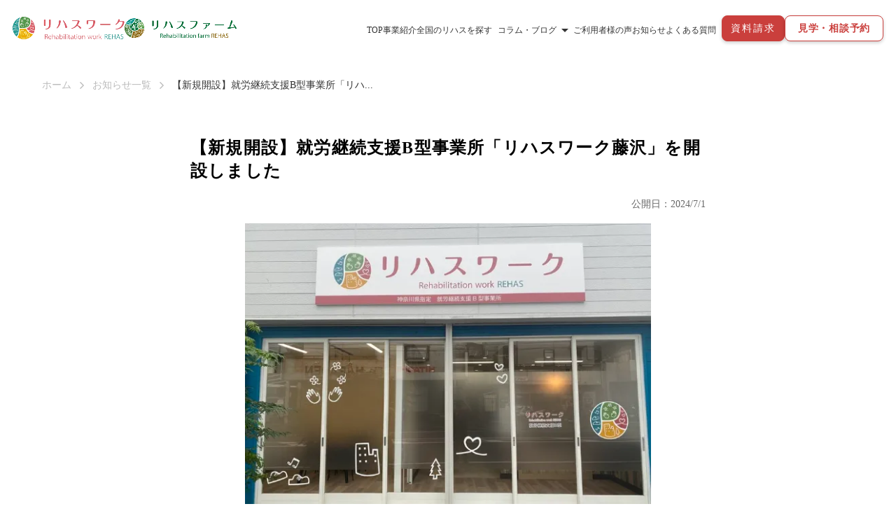

--- FILE ---
content_type: text/html;charset=utf-8
request_url: https://rehas-work.com/news/kaisetsu_20240701-3
body_size: 67473
content:
<!DOCTYPE html>
<html lang="ja">
<head><meta charset="utf-8">
<meta name="viewport" content="width=device-width, initial-scale=1">
<title>【新規開設】就労継続支援B型事業所「リハスワーク藤沢」を開設しました </title>
<link rel="preconnect" href="https://fonts.gstatic.com" crossorigin>
<meta name="generator" content="Studio.Design">
<meta name="robots" content="all">
<meta property="og:site_name" content="リハスワーク・ファーム｜就労継続支援B型">
<meta property="og:title" content="【新規開設】就労継続支援B型事業所「リハスワーク藤沢」を開設しました ">
<meta property="og:image" content="https://storage.googleapis.com/studio-cms-assets/projects/XKOkDP8Zq4/s-861x646_v-fs_webp_65b04daa-347e-461c-ae25-c285ea3da96b.jpg">
<meta property="og:description" content="2024年7月1日、神奈川県藤沢市で就労継続支援Ｂ型事業所「リハスワーク藤沢」が開所となりました。今回の事業所開設は神奈川県では5拠点目となり、ソーシャルフランチャイズにての開設となります。弊社ではフ... ">
<meta property="og:type" content="website">
<meta name="description" content="2024年7月1日、神奈川県藤沢市で就労継続支援Ｂ型事業所「リハスワーク藤沢」が開所となりました。今回の事業所開設は神奈川県では5拠点目となり、ソーシャルフランチャイズにての開設となります。弊社ではフ... ">
<meta property="twitter:card" content="summary_large_image">
<meta property="twitter:image" content="https://storage.googleapis.com/studio-cms-assets/projects/XKOkDP8Zq4/s-861x646_v-fs_webp_65b04daa-347e-461c-ae25-c285ea3da96b.jpg">
<meta name="apple-mobile-web-app-title" content="【新規開設】就労継続支援B型事業所「リハスワーク藤沢」を開設しました ">
<meta name="format-detection" content="telephone=no,email=no,address=no">
<meta name="chrome" content="nointentdetection">
<meta name="google-site-verification" content="jJHtZztbOT9LNuanjdX-enETJaWQTkQhQanZ33fs47Q">
<meta property="og:url" content="/news/kaisetsu_20240701-3">
<link rel="icon" type="image/png" href="https://storage.googleapis.com/production-os-assets/assets/df0eb660-8def-4bb7-983a-c9e156c4e03c" data-hid="2c9d455">
<link rel="apple-touch-icon" type="image/png" href="https://storage.googleapis.com/production-os-assets/assets/df0eb660-8def-4bb7-983a-c9e156c4e03c" data-hid="74ef90c"><link rel="modulepreload" as="script" crossorigin href="/_nuxt/entry.c33efc46.js"><link rel="preload" as="style" href="/_nuxt/entry.4bab7537.css"><link rel="prefetch" as="image" type="image/svg+xml" href="/_nuxt/close_circle.c7480f3c.svg"><link rel="prefetch" as="image" type="image/svg+xml" href="/_nuxt/round_check.0ebac23f.svg"><link rel="prefetch" as="script" crossorigin href="/_nuxt/LottieRenderer.7a046306.js"><link rel="prefetch" as="script" crossorigin href="/_nuxt/error-404.767318fd.js"><link rel="prefetch" as="script" crossorigin href="/_nuxt/error-500.75638267.js"><link rel="stylesheet" href="/_nuxt/entry.4bab7537.css"><style>.page-enter-active{transition:.6s cubic-bezier(.4,.4,0,1)}.page-leave-active{transition:.3s cubic-bezier(.4,.4,0,1)}.page-enter-from,.page-leave-to{opacity:0}</style><style>:root{--rebranding-loading-bg:#e5e5e5;--rebranding-loading-bar:#222}</style><style>.app[data-v-d12de11f]{align-items:center;flex-direction:column;height:100%;justify-content:center;width:100%}.title[data-v-d12de11f]{font-size:34px;font-weight:300;letter-spacing:2.45px;line-height:30px;margin:30px}</style><style>.DynamicAnnouncer[data-v-cc1e3fda]{height:1px;margin:-1px;overflow:hidden;padding:0;position:absolute;width:1px;clip:rect(0,0,0,0);border-width:0;white-space:nowrap}</style><style>.TitleAnnouncer[data-v-1a8a037a]{height:1px;margin:-1px;overflow:hidden;padding:0;position:absolute;width:1px;clip:rect(0,0,0,0);border-width:0;white-space:nowrap}</style><style>.publish-studio-style[data-v-74fe0335]{transition:.4s cubic-bezier(.4,.4,0,1)}</style><style>.product-font-style[data-v-ed93fc7d]{transition:.4s cubic-bezier(.4,.4,0,1)}</style><style>/*! * Font Awesome Free 6.4.2 by @fontawesome - https://fontawesome.com * License - https://fontawesome.com/license/free (Icons: CC BY 4.0, Fonts: SIL OFL 1.1, Code: MIT License) * Copyright 2023 Fonticons, Inc. */.fa-brands,.fa-solid{-moz-osx-font-smoothing:grayscale;-webkit-font-smoothing:antialiased;--fa-display:inline-flex;align-items:center;display:var(--fa-display,inline-block);font-style:normal;font-variant:normal;justify-content:center;line-height:1;text-rendering:auto}.fa-solid{font-family:Font Awesome\ 6 Free;font-weight:900}.fa-brands{font-family:Font Awesome\ 6 Brands;font-weight:400}:host,:root{--fa-style-family-classic:"Font Awesome 6 Free";--fa-font-solid:normal 900 1em/1 "Font Awesome 6 Free";--fa-style-family-brands:"Font Awesome 6 Brands";--fa-font-brands:normal 400 1em/1 "Font Awesome 6 Brands"}@font-face{font-display:block;font-family:Font Awesome\ 6 Free;font-style:normal;font-weight:900;src:url(https://storage.googleapis.com/production-os-assets/assets/fontawesome/1629704621943/6.4.2/webfonts/fa-solid-900.woff2) format("woff2"),url(https://storage.googleapis.com/production-os-assets/assets/fontawesome/1629704621943/6.4.2/webfonts/fa-solid-900.ttf) format("truetype")}@font-face{font-display:block;font-family:Font Awesome\ 6 Brands;font-style:normal;font-weight:400;src:url(https://storage.googleapis.com/production-os-assets/assets/fontawesome/1629704621943/6.4.2/webfonts/fa-brands-400.woff2) format("woff2"),url(https://storage.googleapis.com/production-os-assets/assets/fontawesome/1629704621943/6.4.2/webfonts/fa-brands-400.ttf) format("truetype")}</style><style>.spinner[data-v-36413753]{animation:loading-spin-36413753 1s linear infinite;height:16px;pointer-events:none;width:16px}.spinner[data-v-36413753]:before{border-bottom:2px solid transparent;border-right:2px solid transparent;border-color:transparent currentcolor currentcolor transparent;border-style:solid;border-width:2px;opacity:.2}.spinner[data-v-36413753]:after,.spinner[data-v-36413753]:before{border-radius:50%;box-sizing:border-box;content:"";height:100%;position:absolute;width:100%}.spinner[data-v-36413753]:after{border-left:2px solid transparent;border-top:2px solid transparent;border-color:currentcolor transparent transparent currentcolor;border-style:solid;border-width:2px;opacity:1}@keyframes loading-spin-36413753{0%{transform:rotate(0deg)}to{transform:rotate(1turn)}}</style><style>@font-face{font-family:grandam;font-style:normal;font-weight:400;src:url(https://storage.googleapis.com/studio-front/fonts/grandam.ttf) format("truetype")}@font-face{font-family:Material Icons;font-style:normal;font-weight:400;src:url(https://storage.googleapis.com/production-os-assets/assets/material-icons/1629704621943/MaterialIcons-Regular.eot);src:local("Material Icons"),local("MaterialIcons-Regular"),url(https://storage.googleapis.com/production-os-assets/assets/material-icons/1629704621943/MaterialIcons-Regular.woff2) format("woff2"),url(https://storage.googleapis.com/production-os-assets/assets/material-icons/1629704621943/MaterialIcons-Regular.woff) format("woff"),url(https://storage.googleapis.com/production-os-assets/assets/material-icons/1629704621943/MaterialIcons-Regular.ttf) format("truetype")}.StudioCanvas{display:flex;height:auto;min-height:100dvh}.StudioCanvas>.sd{min-height:100dvh;overflow:clip}a,abbr,address,article,aside,audio,b,blockquote,body,button,canvas,caption,cite,code,dd,del,details,dfn,div,dl,dt,em,fieldset,figcaption,figure,footer,form,h1,h2,h3,h4,h5,h6,header,hgroup,html,i,iframe,img,input,ins,kbd,label,legend,li,main,mark,menu,nav,object,ol,p,pre,q,samp,section,select,small,span,strong,sub,summary,sup,table,tbody,td,textarea,tfoot,th,thead,time,tr,ul,var,video{border:0;font-family:sans-serif;line-height:1;list-style:none;margin:0;padding:0;text-decoration:none;-webkit-font-smoothing:antialiased;-webkit-backface-visibility:hidden;box-sizing:border-box;color:#333;transition:.3s cubic-bezier(.4,.4,0,1);word-spacing:1px}a:focus:not(:focus-visible),button:focus:not(:focus-visible),summary:focus:not(:focus-visible){outline:none}nav ul{list-style:none}blockquote,q{quotes:none}blockquote:after,blockquote:before,q:after,q:before{content:none}a,button{background:transparent;font-size:100%;margin:0;padding:0;vertical-align:baseline}ins{text-decoration:none}ins,mark{background-color:#ff9;color:#000}mark{font-style:italic;font-weight:700}del{text-decoration:line-through}abbr[title],dfn[title]{border-bottom:1px dotted;cursor:help}table{border-collapse:collapse;border-spacing:0}hr{border:0;border-top:1px solid #ccc;display:block;height:1px;margin:1em 0;padding:0}input,select{vertical-align:middle}textarea{resize:none}.clearfix:after{clear:both;content:"";display:block}[slot=after] button{overflow-anchor:none}</style><style>.sd{flex-wrap:nowrap;max-width:100%;pointer-events:all;z-index:0;-webkit-overflow-scrolling:touch;align-content:center;align-items:center;display:flex;flex:none;flex-direction:column;position:relative}.sd::-webkit-scrollbar{display:none}.sd,.sd.richText *{transition-property:all,--g-angle,--g-color-0,--g-position-0,--g-color-1,--g-position-1,--g-color-2,--g-position-2,--g-color-3,--g-position-3,--g-color-4,--g-position-4,--g-color-5,--g-position-5,--g-color-6,--g-position-6,--g-color-7,--g-position-7,--g-color-8,--g-position-8,--g-color-9,--g-position-9,--g-color-10,--g-position-10,--g-color-11,--g-position-11}input.sd,textarea.sd{align-content:normal}.sd[tabindex]:focus{outline:none}.sd[tabindex]:focus-visible{outline:1px solid;outline-color:Highlight;outline-color:-webkit-focus-ring-color}input[type=email],input[type=tel],input[type=text],select,textarea{-webkit-appearance:none}select{cursor:pointer}.frame{display:block;overflow:hidden}.frame>iframe{height:100%;width:100%}.frame .formrun-embed>iframe:not(:first-child){display:none!important}.image{position:relative}.image:before{background-position:50%;background-size:cover;border-radius:inherit;content:"";height:100%;left:0;pointer-events:none;position:absolute;top:0;transition:inherit;width:100%;z-index:-2}.sd.file{cursor:pointer;flex-direction:row;outline:2px solid transparent;outline-offset:-1px;overflow-wrap:anywhere;word-break:break-word}.sd.file:focus-within{outline-color:Highlight;outline-color:-webkit-focus-ring-color}.file>input[type=file]{opacity:0;pointer-events:none;position:absolute}.sd.text,.sd:where(.icon){align-content:center;align-items:center;display:flex;flex-direction:row;justify-content:center;overflow:visible;overflow-wrap:anywhere;word-break:break-word}.sd:where(.icon.fa){display:inline-flex}.material-icons{align-items:center;display:inline-flex;font-family:Material Icons;font-size:24px;font-style:normal;font-weight:400;justify-content:center;letter-spacing:normal;line-height:1;text-transform:none;white-space:nowrap;word-wrap:normal;direction:ltr;text-rendering:optimizeLegibility;-webkit-font-smoothing:antialiased}.sd:where(.icon.material-symbols){align-items:center;display:flex;font-style:normal;font-variation-settings:"FILL" var(--symbol-fill,0),"wght" var(--symbol-weight,400);justify-content:center;min-height:1em;min-width:1em}.sd.material-symbols-outlined{font-family:Material Symbols Outlined}.sd.material-symbols-rounded{font-family:Material Symbols Rounded}.sd.material-symbols-sharp{font-family:Material Symbols Sharp}.sd.material-symbols-weight-100{--symbol-weight:100}.sd.material-symbols-weight-200{--symbol-weight:200}.sd.material-symbols-weight-300{--symbol-weight:300}.sd.material-symbols-weight-400{--symbol-weight:400}.sd.material-symbols-weight-500{--symbol-weight:500}.sd.material-symbols-weight-600{--symbol-weight:600}.sd.material-symbols-weight-700{--symbol-weight:700}.sd.material-symbols-fill{--symbol-fill:1}a,a.icon,a.text{-webkit-tap-highlight-color:rgba(0,0,0,.15)}.fixed{z-index:2}.sticky{z-index:1}.button{transition:.4s cubic-bezier(.4,.4,0,1)}.button,.link{cursor:pointer}.submitLoading{opacity:.5!important;pointer-events:none!important}.richText{display:block;word-break:break-word}.richText [data-thread],.richText a,.richText blockquote,.richText em,.richText h1,.richText h2,.richText h3,.richText h4,.richText li,.richText ol,.richText p,.richText p>code,.richText pre,.richText pre>code,.richText s,.richText strong,.richText table tbody,.richText table tbody tr,.richText table tbody tr>td,.richText table tbody tr>th,.richText u,.richText ul{backface-visibility:visible;color:inherit;font-family:inherit;font-size:inherit;font-style:inherit;font-weight:inherit;letter-spacing:inherit;line-height:inherit;text-align:inherit}.richText p{display:block;margin:10px 0}.richText>p{min-height:1em}.richText img,.richText video{height:auto;max-width:100%;vertical-align:bottom}.richText h1{display:block;font-size:3em;font-weight:700;margin:20px 0}.richText h2{font-size:2em}.richText h2,.richText h3{display:block;font-weight:700;margin:10px 0}.richText h3{font-size:1em}.richText h4,.richText h5{font-weight:600}.richText h4,.richText h5,.richText h6{display:block;font-size:1em;margin:10px 0}.richText h6{font-weight:500}.richText [data-type=table]{overflow-x:auto}.richText [data-type=table] p{white-space:pre-line;word-break:break-all}.richText table{border:1px solid #f2f2f2;border-collapse:collapse;border-spacing:unset;color:#1a1a1a;font-size:14px;line-height:1.4;margin:10px 0;table-layout:auto}.richText table tr th{background:hsla(0,0%,96%,.5)}.richText table tr td,.richText table tr th{border:1px solid #f2f2f2;max-width:240px;min-width:100px;padding:12px}.richText table tr td p,.richText table tr th p{margin:0}.richText blockquote{border-left:3px solid rgba(0,0,0,.15);font-style:italic;margin:10px 0;padding:10px 15px}.richText [data-type=embed_code]{margin:20px 0;position:relative}.richText [data-type=embed_code]>.height-adjuster>.wrapper{position:relative}.richText [data-type=embed_code]>.height-adjuster>.wrapper[style*=padding-top] iframe{height:100%;left:0;position:absolute;top:0;width:100%}.richText [data-type=embed_code][data-embed-sandbox=true]{display:block;overflow:hidden}.richText [data-type=embed_code][data-embed-code-type=instagram]>.height-adjuster>.wrapper[style*=padding-top]{padding-top:100%}.richText [data-type=embed_code][data-embed-code-type=instagram]>.height-adjuster>.wrapper[style*=padding-top] blockquote{height:100%;left:0;overflow:hidden;position:absolute;top:0;width:100%}.richText [data-type=embed_code][data-embed-code-type=codepen]>.height-adjuster>.wrapper{padding-top:50%}.richText [data-type=embed_code][data-embed-code-type=codepen]>.height-adjuster>.wrapper iframe{height:100%;left:0;position:absolute;top:0;width:100%}.richText [data-type=embed_code][data-embed-code-type=slideshare]>.height-adjuster>.wrapper{padding-top:56.25%}.richText [data-type=embed_code][data-embed-code-type=slideshare]>.height-adjuster>.wrapper iframe{height:100%;left:0;position:absolute;top:0;width:100%}.richText [data-type=embed_code][data-embed-code-type=speakerdeck]>.height-adjuster>.wrapper{padding-top:56.25%}.richText [data-type=embed_code][data-embed-code-type=speakerdeck]>.height-adjuster>.wrapper iframe{height:100%;left:0;position:absolute;top:0;width:100%}.richText [data-type=embed_code][data-embed-code-type=snapwidget]>.height-adjuster>.wrapper{padding-top:30%}.richText [data-type=embed_code][data-embed-code-type=snapwidget]>.height-adjuster>.wrapper iframe{height:100%;left:0;position:absolute;top:0;width:100%}.richText [data-type=embed_code][data-embed-code-type=firework]>.height-adjuster>.wrapper fw-embed-feed{-webkit-user-select:none;-moz-user-select:none;user-select:none}.richText [data-type=embed_code_empty]{display:none}.richText ul{margin:0 0 0 20px}.richText ul li{list-style:disc;margin:10px 0}.richText ul li p{margin:0}.richText ol{margin:0 0 0 20px}.richText ol li{list-style:decimal;margin:10px 0}.richText ol li p{margin:0}.richText hr{border-top:1px solid #ccc;margin:10px 0}.richText p>code{background:#eee;border:1px solid rgba(0,0,0,.1);border-radius:6px;display:inline;margin:2px;padding:0 5px}.richText pre{background:#eee;border-radius:6px;font-family:Menlo,Monaco,Courier New,monospace;margin:20px 0;padding:25px 35px;white-space:pre-wrap}.richText pre code{border:none;padding:0}.richText strong{color:inherit;display:inline;font-family:inherit;font-weight:900}.richText em{font-style:italic}.richText a,.richText u{text-decoration:underline}.richText a{color:#007cff;display:inline}.richText s{text-decoration:line-through}.richText [data-type=table_of_contents]{background-color:#f5f5f5;border-radius:2px;color:#616161;font-size:16px;list-style:none;margin:0;padding:24px 24px 8px;text-decoration:underline}.richText [data-type=table_of_contents] .toc_list{margin:0}.richText [data-type=table_of_contents] .toc_item{color:currentColor;font-size:inherit!important;font-weight:inherit;list-style:none}.richText [data-type=table_of_contents] .toc_item>a{border:none;color:currentColor;font-size:inherit!important;font-weight:inherit;text-decoration:none}.richText [data-type=table_of_contents] .toc_item>a:hover{opacity:.7}.richText [data-type=table_of_contents] .toc_item--1{margin:0 0 16px}.richText [data-type=table_of_contents] .toc_item--2{margin:0 0 16px;padding-left:2rem}.richText [data-type=table_of_contents] .toc_item--3{margin:0 0 16px;padding-left:4rem}.sd.section{align-content:center!important;align-items:center!important;flex-direction:column!important;flex-wrap:nowrap!important;height:auto!important;max-width:100%!important;padding:0!important;width:100%!important}.sd.section-inner{position:static!important}@property --g-angle{syntax:"<angle>";inherits:false;initial-value:180deg}@property --g-color-0{syntax:"<color>";inherits:false;initial-value:transparent}@property --g-position-0{syntax:"<percentage>";inherits:false;initial-value:.01%}@property --g-color-1{syntax:"<color>";inherits:false;initial-value:transparent}@property --g-position-1{syntax:"<percentage>";inherits:false;initial-value:100%}@property --g-color-2{syntax:"<color>";inherits:false;initial-value:transparent}@property --g-position-2{syntax:"<percentage>";inherits:false;initial-value:100%}@property --g-color-3{syntax:"<color>";inherits:false;initial-value:transparent}@property --g-position-3{syntax:"<percentage>";inherits:false;initial-value:100%}@property --g-color-4{syntax:"<color>";inherits:false;initial-value:transparent}@property --g-position-4{syntax:"<percentage>";inherits:false;initial-value:100%}@property --g-color-5{syntax:"<color>";inherits:false;initial-value:transparent}@property --g-position-5{syntax:"<percentage>";inherits:false;initial-value:100%}@property --g-color-6{syntax:"<color>";inherits:false;initial-value:transparent}@property --g-position-6{syntax:"<percentage>";inherits:false;initial-value:100%}@property --g-color-7{syntax:"<color>";inherits:false;initial-value:transparent}@property --g-position-7{syntax:"<percentage>";inherits:false;initial-value:100%}@property --g-color-8{syntax:"<color>";inherits:false;initial-value:transparent}@property --g-position-8{syntax:"<percentage>";inherits:false;initial-value:100%}@property --g-color-9{syntax:"<color>";inherits:false;initial-value:transparent}@property --g-position-9{syntax:"<percentage>";inherits:false;initial-value:100%}@property --g-color-10{syntax:"<color>";inherits:false;initial-value:transparent}@property --g-position-10{syntax:"<percentage>";inherits:false;initial-value:100%}@property --g-color-11{syntax:"<color>";inherits:false;initial-value:transparent}@property --g-position-11{syntax:"<percentage>";inherits:false;initial-value:100%}</style><style>.snackbar[data-v-e23c1c77]{align-items:center;background:#fff;border:1px solid #ededed;border-radius:6px;box-shadow:0 16px 48px -8px rgba(0,0,0,.08),0 10px 25px -5px rgba(0,0,0,.11);display:flex;flex-direction:row;gap:8px;justify-content:space-between;left:50%;max-width:90vw;padding:16px 20px;position:fixed;top:32px;transform:translateX(-50%);-webkit-user-select:none;-moz-user-select:none;user-select:none;width:480px;z-index:9999}.snackbar.v-enter-active[data-v-e23c1c77],.snackbar.v-leave-active[data-v-e23c1c77]{transition:.4s cubic-bezier(.4,.4,0,1)}.snackbar.v-enter-from[data-v-e23c1c77],.snackbar.v-leave-to[data-v-e23c1c77]{opacity:0;transform:translate(-50%,-10px)}.snackbar .convey[data-v-e23c1c77]{align-items:center;display:flex;flex-direction:row;gap:8px;padding:0}.snackbar .convey .icon[data-v-e23c1c77]{background-position:50%;background-repeat:no-repeat;flex-shrink:0;height:24px;width:24px}.snackbar .convey .message[data-v-e23c1c77]{font-size:14px;font-style:normal;font-weight:400;line-height:20px;white-space:pre-line}.snackbar .convey.error .icon[data-v-e23c1c77]{background-image:url(/_nuxt/close_circle.c7480f3c.svg)}.snackbar .convey.error .message[data-v-e23c1c77]{color:#f84f65}.snackbar .convey.success .icon[data-v-e23c1c77]{background-image:url(/_nuxt/round_check.0ebac23f.svg)}.snackbar .convey.success .message[data-v-e23c1c77]{color:#111}.snackbar .button[data-v-e23c1c77]{align-items:center;border-radius:40px;color:#4b9cfb;display:flex;flex-shrink:0;font-family:Inter;font-size:12px;font-style:normal;font-weight:700;justify-content:center;line-height:16px;padding:4px 8px}.snackbar .button[data-v-e23c1c77]:hover{background:#f5f5f5}</style><style>a[data-v-757b86f2]{align-items:center;border-radius:4px;bottom:20px;height:20px;justify-content:center;left:20px;perspective:300px;position:fixed;transition:0s linear;width:84px;z-index:2000}@media (hover:hover){a[data-v-757b86f2]{transition:.4s cubic-bezier(.4,.4,0,1);will-change:width,height}a[data-v-757b86f2]:hover{height:32px;width:200px}}[data-v-757b86f2] .custom-fill path{fill:var(--03ccd9fe)}.fade-enter-active[data-v-757b86f2],.fade-leave-active[data-v-757b86f2]{position:absolute;transform:translateZ(0);transition:opacity .3s cubic-bezier(.4,.4,0,1);will-change:opacity,transform}.fade-enter-from[data-v-757b86f2],.fade-leave-to[data-v-757b86f2]{opacity:0}</style><style>.design-canvas__modal{height:100%;pointer-events:none;position:fixed;transition:none;width:100%;z-index:2}.design-canvas__modal:focus{outline:none}.design-canvas__modal.v-enter-active .studio-canvas,.design-canvas__modal.v-leave-active,.design-canvas__modal.v-leave-active .studio-canvas{transition:.4s cubic-bezier(.4,.4,0,1)}.design-canvas__modal.v-enter-active .studio-canvas *,.design-canvas__modal.v-leave-active .studio-canvas *{transition:none!important}.design-canvas__modal.isNone{transition:none}.design-canvas__modal .design-canvas__modal__base{height:100%;left:0;pointer-events:auto;position:fixed;top:0;transition:.4s cubic-bezier(.4,.4,0,1);width:100%;z-index:-1}.design-canvas__modal .studio-canvas{height:100%;pointer-events:none}.design-canvas__modal .studio-canvas>*{background:none!important;pointer-events:none}</style></head>
<body ><div id="__nuxt"><div><span></span><!----><!----></div></div><script type="application/json" id="__NUXT_DATA__" data-ssr="true">[["Reactive",1],{"data":2,"state":41,"_errors":42,"serverRendered":44,"path":45,"pinia":46},{"dynamicDatanews/kaisetsu_20240701-3":3},{"slug":4,"body":5,"cover":6,"LTISIv_G":7,"title":8,"hIoc5CE0":9,"_meta":26,"_filter":38,"id":40},"kaisetsu_20240701-3","\u003Cp data-uid=\"gOS4YIPf\" data-time=\"1720151200605\">2024年7月1日、神奈川県藤沢市で就労継続支援Ｂ型事業所「リハスワーク藤沢」が開所となりました。\u003C/p>\u003Cp data-uid=\"xQyncOzi\" data-time=\"1720151213959\">\u003Cimg src=\"https://rehas.co.jp/wp-content/uploads/2024/07/59354370c1ce28a612710fae4f96efa8-1024x441.jpg\">\u003C/p>\u003Cp data-uid=\"Qiso6PbY\" data-time=\"1720151229202\">今回の事業所開設は神奈川県では5拠点目となり、ソーシャルフランチャイズにての開設となります。弊社ではフランチャイズを〈社会的〉事業ととらえており、ソーシャルフランチャイズ（SFC）と称しております。&nbsp;\u003C/p>\u003Cp data-uid=\"Hd7c4QAk\" data-time=\"1720151229202\">弊社は「障がい」をなくす“しごと”をしています。それは、『ご利用者様が抱える障がいが問題なのではなく、そういった人が活躍できない社会にこそ障がい(問題)がある』という考えの下、すべての人が何かしらの「障がい」があってもだれかに必要とされたり、誰かを支えたりしているのがあたりまえな社会をつくるしごとです。\u003Cbr>SFCでは、弊社の理念に共感いただいたパートナー様にリハスを運営していただくことによって、パートナー様が精通した地域で、よりご利用者さまの活躍が推進できると考えております。今後もパートナー様と協力し、「福祉が地域を支える社会の実現」を目指します。\u003C/p>\u003Cp data-uid=\"lPiQtdEL\" data-time=\"1720151229202\">法人としては障害福祉の業界では珍しく、社員の7割が作業療法士や理学療法士、社会福祉士の資格をもつ「専門家集団」で構成されています。専門家の視点を基盤としたサービスを構築することで、直営・SFCに関わらずどの事業所でもご利用者様の障害特性に合わせた質の高い支援を可能としております。&nbsp;\u003C/p>\u003Cp data-uid=\"l27EZlYk\" data-time=\"1720151229202\">6月に開催した内覧会では、事業所の紹介を動画や事例紹介を用いて行いました。参加された方々とは、自社オリジナル商品の製作体験やスタッフとの関わりの中で生活や仕事に関する相談、ご利用に関する質問など様々な情報共有をさせていただきました。今後、1日体験を予定されている方もいらっしゃいます。&nbsp;\u003C/p>\u003Cp data-uid=\"2hOs8vJU\" data-time=\"1720151245920\">\u003C/p>\u003Ch2 data-uid=\"PYErw7Ho\" data-time=\"1720151243519\" id=\"index_PYErw7Ho\">\u003Cstrong>【パートナー様からの一言コメント】\u003C/strong>\u003C/h2>\u003Cp data-uid=\"_v4JkA7B\" data-time=\"1720151243519\">この度、藤沢市亀井野（善行）にリハスワーク藤沢を開設いたしました。\u003Cbr>代表の横山と申します。\u003C/p>\u003Cp data-uid=\"3rItlTge\" data-time=\"1720151243519\">私は作業療法士／公認心理師として１５年以上精神疾患のある方々と向き合ってきました。\u003Cbr>その１５年の間には精神科病院での臨床から東日本大震災での復興支援、JICA海外協力隊へ参加しマレーシアで精神障がい者の就労支援など普通の作業療法士では経験できないようなことにたくさんチャレンジしてきました。\u003C/p>\u003Cp data-uid=\"PZbf_eQR\" data-time=\"1720151243519\">病院で治療を受けると多くの患者さんは良くなり、笑顔で退院していきます。しかし、地域で良い支援が受けられないことで調子を崩し、再入院してしまう方が多いことも事実です。私はそのことにいつもジレンマを感じておりました。\u003Cbr>「地域でもっと良い支援が受けられれば安定した生活が送れるのに」といつも思っていました。\u003Cbr>そんなモヤモヤした気持ちから「いっそのこと地域で質の高い支援ができる施設を自分で作ろう！」と思うようになり、リハスワークに参画しました。\u003Cbr>そんな思いから開設したのがリハスワーク藤沢という事業所です。\u003C/p>\u003Cp data-uid=\"g8nPs21P\" data-time=\"1720151243519\">一人一人の特性に合わせた支援を心がけております。\u003Cbr>まだスタートしたばかりの新規事業所ですので、利用者さまや関係機関から信頼されるような運営をしてまいります。\u003C/p>\u003Cp data-uid=\"nlFrz8Jx\" data-time=\"1720151255497\">\u003Cimg src=\"https://rehas.co.jp/wp-content/uploads/2024/07/631e77f0a918c7b7123c4aef40a89570.jpg\">\u003C/p>\u003Ch2 data-uid=\"U0kqeR2L\" data-time=\"1720151265313\" id=\"index_U0kqeR2L\">\u003Cstrong>【事業所名】\u003C/strong>\u003C/h2>\u003Cp data-uid=\"KIovpk_H\" data-time=\"1720151265313\">リハスワーク藤沢\u003C/p>\u003Ch2 data-uid=\"gzfas6ul\" data-time=\"1720151265313\" id=\"index_gzfas6ul\">&nbsp;\u003Cstrong>【所在地】\u003C/strong>\u003C/h2>\u003Cp data-uid=\"k4fiFg45\" data-time=\"1720151265313\">〒252-0813\u003Cbr>神奈川県藤沢市亀井野3263-7　ザ・ケープ亀井野A棟　101&nbsp;\u003C/p>\u003Ch2 data-uid=\"IpuVMD4m\" data-time=\"1720151265314\" id=\"index_IpuVMD4m\">\u003Cstrong>【利用対象者】\u003C/strong>\u003C/h2>\u003Cp data-uid=\"HXGmry2p\" data-time=\"1720151265314\">18歳以上の精神（発達）、知的、身体に障がいをお持ちの方&nbsp;\u003C/p>\u003Ch2 data-uid=\"N4f4b79T\" data-time=\"1720151265314\" id=\"index_N4f4b79T\">\u003Cstrong>【仕事の内容】\u003C/strong>\u003C/h2>\u003Cp data-uid=\"gglQL647\" data-time=\"1720151265314\">自社製品の作成：ヒバ・ヒノキチップの製造、ヒバ葉書・栞の作成\u003Cbr>業務委託：地域企業からの受託業務、公共機関の清掃、チラシの封入、軽作業\u003C/p>\u003Ch2 data-uid=\"4qIMnege\" data-time=\"1720151265314\" id=\"index_4qIMnege\">&nbsp;\u003Cstrong>【連絡先】\u003C/strong>\u003C/h2>\u003Cp data-uid=\"eXvcgDlb\" data-time=\"1720151268899\">TEL：0466-53-8905\u003Cbr>FAX：0466-53-8956\u003Cbr>Mail：rehaswork-fujisawa@nonflat.net\u003C/p>","https://storage.googleapis.com/studio-cms-assets/projects/XKOkDP8Zq4/s-861x646_v-fs_webp_65b04daa-347e-461c-ae25-c285ea3da96b.jpg","新規開設","【新規開設】就労継続支援B型事業所「リハスワーク藤沢」を開設しました",{"title":7,"slug":10,"_meta":11,"_filter":24,"id":25},"kaisetsu",{"project":12,"publishedAt":14,"createdAt":15,"order":16,"publishType":17,"schema":18,"uid":22,"updatedAt":23},{"id":13},"ed6b0cd562e24d9bbeed",["Date","2024-03-31T10:38:38.000Z"],["Date","2024-03-31T10:38:14.000Z"],-3,"draft",{"id":19,"key":20,"postType":21},"tcygYjAXW1PVqGnP8KQy","qMXBl147","blank","_rGxb4jV",["Date","2024-03-31T10:38:37.000Z"],[],"iYGUJxBGfU4hhnyjKN97",{"project":27,"publishedAt":28,"createdAt":29,"order":30,"publishType":31,"schema":32,"uid":36,"updatedAt":37},{"id":13},["Date","2024-07-01T03:48:00.000Z"],["Date","2024-07-05T01:07:14.000Z"],50,"change",{"id":33,"key":34,"postType":35},"zbB8PQonyPbVVNvWhnHe","JU_BgEGF","post","U_GHFDWy",["Date","2025-03-17T15:00:54.000Z"],[39],"hIoc5CE0:_rGxb4jV","ZH9u2zZjBwtyxw0YkVFO",{},{"dynamicDatanews/kaisetsu_20240701-3":43},null,true,"/news/kaisetsu_20240701-3",{"cmsContentStore":47,"indexStore":51,"projectStore":54,"productStore":80,"pageHeadStore":1119},{"listContentsMap":48,"contentMap":49},["Map"],["Map",50,3],"JU_BgEGF/kaisetsu_20240701-3",{"routeType":52,"host":53},"publish","rehas-work.com",{"project":55},{"id":56,"name":57,"type":58,"customDomain":59,"iconImage":59,"coverImage":60,"displayBadge":61,"integrations":62,"snapshot_path":78,"snapshot_id":79,"recaptchaSiteKey":-1},"XKOkDP8Zq4","リハスワーク","web","","https://storage.googleapis.com/production-os-assets/assets/4d87334a-417e-4996-8688-6e22bb566eff",false,[63,66,69,72,75],{"integration_name":64,"code":65},"channel","0de78b55-4c3a-4974-9dc4-577b812edded",{"integration_name":67,"code":68},"google-analytics","G-MHBTTB1YK2",{"integration_name":70,"code":71},"google-tag-manager","GTM-WTC7C9L2",{"integration_name":73,"code":74},"search-console","jJHtZztbOT9LNuanjdX-enETJaWQTkQhQanZ33fs47Q",{"integration_name":76,"code":77},"typesquare","unused","https://storage.googleapis.com/studio-publish/projects/XKOkDP8Zq4/7Wl7xKxnaV/","7Wl7xKxnaV",{"product":81,"isLoaded":44,"selectedModalIds":1116,"redirectPage":43,"isInitializedRSS":61,"pageViewMap":1117,"symbolViewMap":1118},{"breakPoints":82,"colors":92,"fonts":93,"head":144,"info":150,"pages":157,"resources":972,"symbols":975,"style":1003,"styleVars":1005,"enablePassword":61,"classes":1058,"publishedUid":1115},[83,86,89],{"maxWidth":84,"name":85},480,"mobile",{"maxWidth":87,"name":88},768,"tablet",{"maxWidth":90,"name":91},1140,"small",[],[94,107,127,131,133,135,139],{"family":95,"subsets":96,"variants":99,"vendor":106},"Noto Sans JP",[97,98],"japanese","latin",[100,101,102,103,104,105],"100","300","regular","500","700","900","google",{"family":108,"subsets":109,"variants":114,"vendor":106},"Montserrat",[110,111,98,112,113],"cyrillic","cyrillic-ext","latin-ext","vietnamese",[100,115,101,102,103,116,104,117,105,118,119,120,121,122,123,124,125,126],"200","600","800","100italic","200italic","300italic","italic","500italic","600italic","700italic","800italic","900italic",{"family":128,"subsets":129,"variants":130,"vendor":106},"La Belle Aurore",[98],[102],{"family":132,"vendor":76},"ソフトゴシック DB",{"family":134,"vendor":76},"ソフトゴシック M",{"family":136,"subsets":137,"variants":138,"vendor":106},"Homemade Apple",[98],[102],{"family":140,"subsets":141,"variants":143,"vendor":106},"Zen Maru Gothic",[110,142,97,98,112],"greek",[101,102,103,104,105],{"favicon":145,"lang":146,"meta":147,"title":149},"https://storage.googleapis.com/production-os-assets/assets/df0eb660-8def-4bb7-983a-c9e156c4e03c","ja",{"description":148,"og:image":59},"就労継続支援B型リハスワーク・リハスファームではものづくりや農業等に取り組み障害をもった方々と地域を支える活動を行っています。医療職（PT/OT）による専門的な支援があり、医療や介護が必要な方でも”働く”を実現している就労支援施設です。デイサービスやデイケアではなく”働く”に挑戦しませんか。","リハスワーク・ファーム｜就労継続支援B型",{"baseWidth":151,"created_at":152,"screen":153,"type":58,"updated_at":155,"version":156},1280,1518591100346,{"height":154,"isAutoHeight":61,"width":151,"workingState":61},600,1518792996878,"4.1.9",[158,173,183,190,195,200,209,219,228,234,239,245,254,263,269,275,281,287,293,299,305,311,320,329,337,343,349,355,363,371,378,384,390,396,402,408,414,420,426,432,438,444,450,456,462,468,474,482,488,494,500,506,512,518,524,530,536,542,548,554,560,566,572,578,584,590,596,602,608,614,620,626,632,638,644,650,656,662,668,674,680,686,692,698,704,710,716,722,728,734,740,746,752,758,764,770,776,782,788,794,800,806,812,818,824,830,836,842,848,854,858,864,870,876,882,886,891,895,899,911,922,932,941,950,958,965],{"head":159,"id":163,"type":164,"uuid":165,"symbolIds":166},{"favicon":160,"meta":161,"title":59},"https://storage.googleapis.com/production-os-assets/assets/807cbdb7-2e12-4688-8ae8-0e8e5eafa901",{"og:image":162},"https://storage.googleapis.com/production-os-assets/assets/d306390b-ffc2-41fc-86ab-c621310e970c","/","page","a7e7033b-f392-436b-8a78-63dc4d4a7313",[167,168,169,170,171,172],"65bdf53a-1b46-4d13-a108-d3c32f8be4a0","c60e5241-852b-414c-a458-cba938a6779f","3aa8dc66-faea-42f3-a8ac-43bc39985718","4837812f-7d28-4e91-97e8-13bad3a35f0a","62f022c5-558f-4942-adef-24a86ebb90a5","e2ae77ed-df36-485a-b4c8-52ce84c8d0ef",{"head":174,"id":176,"query":177,"type":164,"uuid":180,"symbolIds":181},{"title":175},"ブログ一覧｜就労継続支援B型リハスワーク","officeblog",[178],{"key":179},"q","45058131-bd7e-4bed-88f4-2e5a98a4e0fd",[182,171,172,170],"59131d59-cec9-4a07-9627-a289134391bf",{"head":184,"id":186,"type":164,"uuid":187,"symbolIds":188},{"title":185},"ご利用者様の声｜就労継続支援B型リハスワーク・リハスファーム","voice/physical","47aebea3-3b9b-465d-ab47-269e060ac72e",[189,169,171,170,172],"08643c04-d8d8-4c09-95b5-4c770bc70694",{"head":191,"id":192,"type":164,"uuid":193,"symbolIds":194},{"title":185},"voice/mental","82024438-3180-4b8c-8a39-5965f3d256d7",[189,169,171,170,172],{"head":196,"id":197,"type":164,"uuid":198,"symbolIds":199},{"title":185},"voice","031f266b-c8cc-417a-b56a-54dcbab1873e",[169,171,170,172],{"head":201,"id":205,"type":164,"uuid":206,"symbolIds":207},{"meta":202,"title":204},{"og:image":203},"https://storage.googleapis.com/production-os-assets/assets/82c6869b-361b-4d59-a05f-ccaf9a7dbdad","サービス紹介｜就労継続支援B型リハスワーク","service","4615afe4-269a-4278-93ff-97f278f43759",[208,171,167,169,170,172],"9db58c9c-db8a-423b-a8bf-8d95a6bb5353",{"head":210,"id":213,"type":164,"uuid":214,"symbolIds":215},{"favicon":160,"meta":211,"title":59},{"og:image":212},"https://storage.googleapis.com/production-os-assets/assets/f1aefc97-2a56-4818-b6ed-2f0740db5f35","lp","4e0de8ca-1d96-4837-8d8a-689e3cc39cf7",[216,217,218],"b971d51f-3a81-4a36-92f0-718e0ace010d","038ecfac-94d6-4408-ba87-0b6afd2bf8e5","650c21c7-ed8d-42d8-a262-2249c51be7ec",{"head":220,"id":222,"query":223,"type":164,"uuid":225,"symbolIds":226},{"title":221},"お役立ちコラム｜就労継続支援B型リハスワーク","column",[224],{"key":179},"3d5bfac3-7901-4502-aed3-fa95d6fdb244",[171,227,172,170],"9a96ef81-bf83-41b1-8b10-0466055db94a",{"head":229,"id":231,"type":164,"uuid":232,"symbolIds":233},{"title":230},"｢働きたいのに動けない｣あなたへ。 鬱･引きこもり･長いブランクから 進める“段階的な働き方”とは？｜就労継続支援B型リハスワーク","lp/column2-1","fd10d7b6-bf0f-42aa-b33c-e5a33b50c95a",[],{"head":235,"id":236,"type":164,"uuid":237,"symbolIds":238},{"title":230},"lp/column2","327f76e3-d7b8-4934-b6f9-41381e43c93f",[],{"head":240,"id":242,"type":164,"uuid":243,"symbolIds":244},{"title":241},"脳卒中後、動けなくなった私が“はたらく喜び”を取り戻すまで｜就労継続支援B型リハスワーク","lp/colum1-1","dd226975-449a-4f45-8ae9-f5b414a623a5",[],{"head":246,"id":250,"type":164,"uuid":251,"symbolIds":252},{"meta":247,"title":249},{"og:image":248},"https://storage.googleapis.com/production-os-assets/assets/5c73a3fa-0d27-4348-8450-19e0c4a5d40b","リハスワークについて｜就労継続支援B型リハスワーク","work","39757660-0cf6-4870-95ca-404acd69e53a",[171,167,253,169,172,170],"d5343bc1-70c1-479f-9c01-32a431f7cdc2",{"head":255,"id":257,"type":164,"uuid":258,"symbolIds":259},{"title":256},"全国事業所一覧｜就労継続支援B型リハスワーク","office","695dc8d2-6284-49a9-89f1-2a993ffda70f",[171,260,189,261,262,172,170],"083ba0af-b49f-4b02-a026-865118631c17","4e705724-e064-44ae-9b3e-ca24afb4f2ae","7f52f8c3-7a61-4ccb-80a0-eb304ad4c7e5",{"head":264,"id":266,"type":164,"uuid":267,"symbolIds":268},{"title":265},"関東のリハスワーク","office/kantou","53d03907-2ce4-435d-89e2-36eeb01ee56d",[171,208,260,189,172,170],{"head":270,"id":272,"type":164,"uuid":273,"symbolIds":274},{"title":271},"甲信越のリハスワーク","office/koshinetsu","c03b1aca-35df-4c06-bec2-bc6337e8126c",[208,171,260,189,172,170],{"head":276,"id":278,"type":164,"uuid":279,"symbolIds":280},{"title":277},"東北のリハスワーク","office/tohoku","27d05951-803d-4f06-bc70-8e1ba650d698",[208,171,260,189,172,170],{"head":282,"id":284,"type":164,"uuid":285,"symbolIds":286},{"title":283},"四国・九州のリハスワーク","office/shikoku-kyushu","251faf3b-28c6-4067-a6cf-f28bd108c33d",[208,171,260,189,172,170],{"head":288,"id":290,"type":164,"uuid":291,"symbolIds":292},{"title":289},"北陸のリハスワーク","office/hokuriku","15a11826-acac-4b14-9c92-53299a6854bb",[171,208,260,189,172,170],{"head":294,"id":296,"type":164,"uuid":297,"symbolIds":298},{"title":295},"「もう働けない」と思っていた私が “はたらく喜び”を取り戻すまで｜就労継続支援B型リハスワーク","lp/colum1","f6eab25f-1fe5-4901-a17d-bbac6a6c4072",[],{"head":300,"id":302,"type":164,"uuid":303,"symbolIds":304},{"title":301},"関西のリハスワーク","office/kansai","0c9a4561-7c0f-4308-92d9-6f521a4123f3",[171,208,260,189,172,170],{"head":306,"id":308,"type":164,"uuid":309,"symbolIds":310},{"title":307},"東海のリハスワーク","office/tokai","398c75e8-947e-4259-b809-36ed7f7c72d6",[171,208,260,189,172,170],{"head":312,"id":317,"type":164,"uuid":318,"symbolIds":319},{"meta":313,"title":316},{"description":314,"og:image":315},"全国に展開している就労継続支援B型事業所リハスファームの一覧になります。","https://storage.googleapis.com/production-os-assets/assets/d6b36324-84c5-4b34-a6ed-0386170eee64","全国リハスファーム一覧","office/farm","b7281c57-0ed9-4539-8cd8-5dd64d3fd68e",[171,208,260,189,262,172,170],{"head":321,"id":326,"type":164,"uuid":327,"symbolIds":328},{"meta":322,"title":325},{"description":323,"og:image":324},"全国に展開している就労継続支援B型事業所リハスワークの一覧になります。","https://storage.googleapis.com/production-os-assets/assets/3f3d12c7-03fc-47fe-af9c-6e0f7c5937f3","全国リハスワーク一覧","office/work","6ad175fc-83f6-4c07-8f15-334c8b58091f",[171,208,260,189,261,172,170],{"head":330,"id":334,"type":164,"uuid":335,"symbolIds":336},{"meta":331,"title":333},{"og:image":332},"https://storage.googleapis.com/production-os-assets/assets/c45c0f8f-9646-468a-a3f9-42be84c69234","リハスファームについて｜就労継続支援B型リハスファーム","farm","2e910887-9a25-408d-941f-c67d2c10d2df",[171,167,262,253,169,170,172],{"head":338,"id":340,"type":164,"uuid":341,"symbolIds":342},{"title":339},"就労継続支援B型事業所リハスファーム豊田","farm/rf_toyota","76c1b4c2-23c8-4d3c-a1df-44991c0df7a7",[171,167,168,262,170,172],{"head":344,"id":346,"type":164,"uuid":347,"symbolIds":348},{"title":345},"就労継続支援B型事業所リハスファーム金沢","farm/rf_kanazawa","b3199551-eb36-40d6-a895-7a94b3bc1d6a",[171,167,168,262,170,172],{"head":350,"id":352,"type":164,"uuid":353,"symbolIds":354},{"title":351},"就労継続支援B型事業所リハスファーム白山","farm/rf_hakusan","a8df2f4f-bafb-452c-b0a8-0fe0fe15e1d2",[171,167,168,262,170,172],{"head":356,"id":360,"type":164,"uuid":361,"symbolIds":362},{"meta":357,"title":359},{"description":358},"就労継続支援B型事業所リハスワーク／リハスファームのお知らせ一覧ページです。新規開設や内覧会情報、イベント情報、各事業所のお知らせなどを掲載しています。","お知らせ｜リハスワーク","news","bef14662-05bc-4c9d-bbba-58bb5f21be5a",[208,171,172,170],{"head":364,"id":367,"type":164,"uuid":368,"symbolIds":369},{"meta":365,"title":366},{"description":59},"会社情報｜就労継続支援B型リハスワーク","company","0a744aef-0e37-4151-8ce0-870beefde213",[171,208,370,172,170],"46e6a4aa-59bd-4f20-a933-9a664c8684c7",{"head":372,"id":375,"type":164,"uuid":376,"symbolIds":377},{"meta":373,"title":374},{"description":59},"よくあるご質問｜就労継続支援B型リハスワーク","faq","b104a63a-780d-41c7-8aad-4f2a2ce4ead0",[171,208,172,170],{"head":379,"id":381,"type":164,"uuid":382,"symbolIds":383},{"title":380},"お問い合わせ｜リハスファーム豊田","contact/rf_toyota","1f9602f7-b7c8-48f4-9606-347d4723729c",[218,171],{"head":385,"id":387,"type":164,"uuid":388,"symbolIds":389},{"title":386},"お問い合わせ｜リハスファーム金沢","contact/rf_kanazawa","6bf38fc7-4ece-40f2-9f6a-f021485c56b0",[218,171],{"head":391,"id":393,"type":164,"uuid":394,"symbolIds":395},{"title":392},"お問い合わせ｜リハスファーム白山","contact/rf_hakusan","c9afb86f-62dd-469e-9afa-924fea00b71c",[171,218],{"head":397,"id":399,"type":164,"uuid":400,"symbolIds":401},{"title":398},"お問い合わせ｜リハスワーク松坂","contact/rw_matsusaka","41c26659-0d1c-4f75-bbde-b517fe8babb9",[171,218],{"head":403,"id":405,"type":164,"uuid":406,"symbolIds":407},{"title":404},"お問い合わせ｜リハスワーク松本","contact/rw_matsumoto","9999e7a2-50e5-4482-bf66-b29d11173e60",[171,218],{"head":409,"id":411,"type":164,"uuid":412,"symbolIds":413},{"title":410},"お問い合わせ｜リハスワーク四日市 with スキルホールディングス","contact/rw_yokkaichi","4ec31c0a-7b75-468e-8666-bddf3968ca2a",[171,218],{"head":415,"id":417,"type":164,"uuid":418,"symbolIds":419},{"title":416},"お問い合わせ｜リハスワーク稲沢","contact/rw_inazawa","fe27889f-5d04-4f30-a1e0-d5d42a46e60f",[171,218],{"head":421,"id":423,"type":164,"uuid":424,"symbolIds":425},{"title":422},"お問い合わせ｜リハスワーク小牧","contact/rw_komaki","0b2a17fb-8605-4916-8deb-2501d2f600af",[171,218],{"head":427,"id":429,"type":164,"uuid":430,"symbolIds":431},{"title":428},"お問い合わせ｜リハスワーク川越","contact/rw_kawagoe","d7327ad1-df27-44b4-b527-9c4560afbeda",[171,218],{"head":433,"id":435,"type":164,"uuid":436,"symbolIds":437},{"title":434},"お問い合わせ｜リハスワーク江東・東陽町 with 株式会社D.C","contact/rw_koto_toyocho","326d79c7-9691-423a-834c-89c2acf8dc34",[171,218],{"head":439,"id":441,"type":164,"uuid":442,"symbolIds":443},{"title":440},"お問い合わせ｜リハスワーク川崎八丁畷 with YONEYAMA","contact/rw_kawasakihatchonawate","0d6b82c9-9390-44e0-bf93-9b0b2491791a",[171,218],{"head":445,"id":447,"type":164,"uuid":448,"symbolIds":449},{"title":446},"お問い合わせ｜リハスワーク市川国府台 with 武内製薬","contact/rw_ichikawakounodai","0f7056e2-b994-4931-8dfc-d9cd18715cc8",[171,218],{"head":451,"id":453,"type":164,"uuid":454,"symbolIds":455},{"title":452},"お問い合わせ｜リハスワーク仙台宮城野","contact/rw_sendaimiyagino","7305a641-12f9-4f6b-8045-c8f16e9f3f6c",[171,218],{"head":457,"id":459,"type":164,"uuid":460,"symbolIds":461},{"title":458},"お問い合わせ｜リハスワーク太田","contact/rw_ota","0af2b16a-d44d-4a5b-93e0-589ca570c1dc",[171,218],{"head":463,"id":465,"type":164,"uuid":466,"symbolIds":467},{"title":464},"お問い合わせ｜リハスワーク岐阜西","contact/rw_gifunishi","3e6ce2fe-681b-4e26-837c-0faccd5b35ec",[171,218],{"head":469,"id":471,"type":164,"uuid":472,"symbolIds":473},{"title":470},"お問い合わせ｜リハスワーク常盤平","contact/rw_tokiwadaira","ae00c58c-1570-4674-9a2a-00aad9803c00",[171,218],{"head":475,"id":479,"type":164,"uuid":480,"symbolIds":481},{"meta":476,"title":478},{"description":477},"就労継続支援B型事業所リハスワーク横浜南 with 松栄物産のお問い合わせフォームです。見学予約、資料請求等、お気軽にお問い合わせください。","お問い合わせ｜リハスワーク横浜南 with 松栄物産","contact/rw_yokohama_minami","f56c7446-19a5-4ee7-9a62-a1f0eb3cdcee",[171,218],{"head":483,"id":485,"type":164,"uuid":486,"symbolIds":487},{"title":484},"お問い合わせ｜リハスワーク横浜鶴見","contact/rw_yokohama_tsurumi","969b2be9-0c49-4c53-9412-5589dbd6288a",[171,218],{"head":489,"id":491,"type":164,"uuid":492,"symbolIds":493},{"title":490},"お問い合わせ｜リハスワーク大森 with HOUWA","contact/rw_omori","8e60c40c-1636-40cd-b06b-49bfd8f72c8f",[171,218],{"head":495,"id":497,"type":164,"uuid":498,"symbolIds":499},{"title":496},"お問い合わせ｜リハスワーク豊島","contact/rw_toshima","58214bd1-5270-4664-8bc8-5366324c10c0",[171,218],{"head":501,"id":503,"type":164,"uuid":504,"symbolIds":505},{"title":502},"お問い合わせ｜リハスワーク朝霞","contact/rw_asaka","4ff9406f-2150-488c-9fd1-7126ebfa5906",[171,218],{"head":507,"id":509,"type":164,"uuid":510,"symbolIds":511},{"title":508},"お問い合わせ｜リハスワーク小松","contact/rw_komatsu","533b32d7-8d36-4238-aa12-03dcf01d32e2",[171,218],{"head":513,"id":515,"type":164,"uuid":516,"symbolIds":517},{"title":514},"お問い合わせ｜リハスワーク京都桂川","contact/rw_kyotokatsuragawa","d704afc3-0e49-46cc-bfd4-946e70c8882b",[171,218],{"head":519,"id":521,"type":164,"uuid":522,"symbolIds":523},{"title":520},"お問い合わせ｜リハスワーク津久居","contact/rw_tsuhisai","6f4fae6d-f22b-45c5-8cf0-beff4afab08c",[171,218],{"head":525,"id":527,"type":164,"uuid":528,"symbolIds":529},{"title":526},"お問い合わせ｜リハスワーク砺波","contact/rw_tonami","de1af250-7561-46c5-a3cd-eee2a40e6883",[218,171],{"head":531,"id":533,"type":164,"uuid":534,"symbolIds":535},{"title":532},"お問い合わせ｜リハスワーク瀬戸","contact/rw_seto","c73326c1-f9f6-4681-9d4e-d040441d5170",[171,218],{"head":537,"id":539,"type":164,"uuid":540,"symbolIds":541},{"title":538},"お問い合わせ｜リハスワーク安城","contact/rw_anjo","aeefcc2f-49a9-4933-8aa3-b80ce1e1c221",[171,218],{"head":543,"id":545,"type":164,"uuid":546,"symbolIds":547},{"title":544},"お問い合わせ｜リハスワーク伊勢崎","contact/rw_isesaki","5abc264e-c7b7-4b14-8f82-0cd8771ed51f",[171,218],{"head":549,"id":551,"type":164,"uuid":552,"symbolIds":553},{"title":550},"お問い合わせ｜リハスワーク八千代","contact/rw_yachiyo","5a66fbe2-209a-472e-80f3-c7438b38af5f",[171,218],{"head":555,"id":557,"type":164,"uuid":558,"symbolIds":559},{"title":556},"お問い合わせ｜リハスワークさいたま浦和","contact/rw_saitamaurawa","f902bdf9-74f6-40ed-b0f3-aed9ca880ff7",[171,218],{"head":561,"id":563,"type":164,"uuid":564,"symbolIds":565},{"title":562},"お問い合わせ｜リハスワーク名古屋緑","contact/rw_nagoyamidori","92450970-faa9-4c85-950c-e42bdd1804ab",[171,218],{"head":567,"id":569,"type":164,"uuid":570,"symbolIds":571},{"title":568},"お問い合わせ｜リハスワーク名古屋熱田","contact/rw_nagoyaatsuta","7778968b-80b9-4955-a970-52f02e3718cb",[171,218],{"head":573,"id":575,"type":164,"uuid":576,"symbolIds":577},{"title":574},"お問い合わせ｜リハスワーク雑色","contact/rw_zoushiki","3b2f8da6-4026-437b-a6f6-7bed2c8f525b",[171,218],{"head":579,"id":581,"type":164,"uuid":582,"symbolIds":583},{"title":580},"お問い合わせ｜リハスワーク坂戸","contact/rw_sakado","ce62348d-e2ea-40c7-b425-2bba1940a76e",[171,218],{"head":585,"id":587,"type":164,"uuid":588,"symbolIds":589},{"title":586},"お問い合わせ｜リハスワーク名古屋瑞穂","contact/rw_nagoyamizuho","41a8e3a4-75bb-4ccc-b001-5af6e3a58dfe",[171,218],{"head":591,"id":593,"type":164,"uuid":594,"symbolIds":595},{"title":592},"お問い合わせ｜リハスワーク古河","contact/rw_koga","24f64141-513d-4352-9e78-a19778c29226",[171,218],{"head":597,"id":599,"type":164,"uuid":600,"symbolIds":601},{"title":598},"お問い合わせ｜リハスワーク宇都宮","contact/rw_utsunomiya","06f4796f-422f-47db-a270-56e3584922ee",[171,218],{"head":603,"id":605,"type":164,"uuid":606,"symbolIds":607},{"title":604},"お問い合わせ｜リハスワーク京都伏見","contact/rw_kyotohushimi","8f8181a1-33d0-4f6d-b18d-1c9310b65f2e",[171,218],{"head":609,"id":611,"type":164,"uuid":612,"symbolIds":613},{"title":610},"お問い合わせ｜リハスワーク北新横浜","contact/rw_kitashinyokohama","35c4d3d0-a17d-48e4-9c74-03ecf13ecd99",[171,218],{"head":615,"id":617,"type":164,"uuid":618,"symbolIds":619},{"title":616},"お問い合わせ｜リハスワーク長岡","contact/rw_nagaoka","d288aa0b-667f-4957-b6f3-973c0011dad7",[171,218],{"head":621,"id":623,"type":164,"uuid":624,"symbolIds":625},{"title":622},"お問い合わせ｜リハスワーク川崎","contact/rw_kawasaki","0dd92db4-4c35-4d9b-9daf-4e8c86ef583c",[171,218],{"head":627,"id":629,"type":164,"uuid":630,"symbolIds":631},{"title":628},"お問い合わせ｜リハスワーク摂津","contact/rw_settsu","1a7b821c-f1fa-4f64-9c04-78bdc8fdd389",[171,218],{"head":633,"id":635,"type":164,"uuid":636,"symbolIds":637},{"title":634},"お問い合わせ｜リハスワーク厚木","contact/rw_atsugi","f98b1cda-56a2-44d3-8cd3-75fdbed0679a",[171,218],{"head":639,"id":641,"type":164,"uuid":642,"symbolIds":643},{"title":640},"お問い合わせ｜リハスワーク松山","contact/rw_matsuyama","e609b8d6-2836-4c24-a256-f92b78b51aef",[171,218],{"head":645,"id":647,"type":164,"uuid":648,"symbolIds":649},{"title":646},"お問い合わせ｜リハスワーク取手","contact/rw_toride","45cc0938-8497-49b0-9a6f-ecdfc57b6f50",[171,218],{"head":651,"id":653,"type":164,"uuid":654,"symbolIds":655},{"title":652},"お問い合わせ｜リハスワーク熊本東","contact/rw_kumamotohigashi","9f2a5dc8-46e5-4d6f-beb3-5598587b113f",[171,218],{"head":657,"id":659,"type":164,"uuid":660,"symbolIds":661},{"title":658},"お問い合わせ｜リハスワーク柏","contact/rw_kashiwa","862c1ad0-a254-4fe1-b517-e7d07ecbeea0",[171,218],{"head":663,"id":665,"type":164,"uuid":666,"symbolIds":667},{"title":664},"お問い合わせ｜リハスワーク桶川","contact/rw_okegawa","80a8c3c7-5e97-4190-8cd5-9677dba895a9",[171,218],{"head":669,"id":671,"type":164,"uuid":672,"symbolIds":673},{"title":670},"お問い合わせ｜リハスワークつくば","contact/rw_tsukuba","ac65aef5-b226-4c88-9d6f-a2cf334f1ca2",[171,218],{"head":675,"id":677,"type":164,"uuid":678,"symbolIds":679},{"title":676},"お問い合わせ｜リハスワーク野田","contact/rw_noda","603799b3-0a29-497e-add1-f26fbade1591",[171,218],{"head":681,"id":683,"type":164,"uuid":684,"symbolIds":685},{"title":682},"お問い合わせ｜リハスワーク横浜港南","contact/rw_yokohamakohnan","27fe244a-6fd9-4ae5-a080-e095bbefbd1b",[171,218],{"head":687,"id":689,"type":164,"uuid":690,"symbolIds":691},{"title":688},"お問い合わせ｜リハスワーク熊谷","contact/rw_kumagaya","1f480f8e-d2ad-4ec3-b26b-b0dfb6eff77e",[171,218],{"head":693,"id":695,"type":164,"uuid":696,"symbolIds":697},{"title":694},"お問い合わせ｜リハスワーク前橋","contact/rw_maebashi","6065a58e-4fd9-41bc-96e9-cf4f88e4e3d9",[171,218],{"head":699,"id":701,"type":164,"uuid":702,"symbolIds":703},{"title":700},"お問い合わせ｜リハスワーク所沢","contact/rw_tokorozawa","26b4d463-2655-46fd-af30-a356e0f42c14",[171,218],{"head":705,"id":707,"type":164,"uuid":708,"symbolIds":709},{"title":706},"お問い合わせ｜リハスワーク東大宮","contact/rw_higashiomiya","fabb7951-7b49-48fd-8140-ac7fbc14a58c",[171,218],{"head":711,"id":713,"type":164,"uuid":714,"symbolIds":715},{"title":712},"お問い合わせ｜リハスワーク栗東","contact/rw_ritto","7a891dcc-a2bd-441c-a45e-60bc2cdfd518",[171,218],{"head":717,"id":719,"type":164,"uuid":720,"symbolIds":721},{"title":718},"お問い合わせ｜リハスワーク藤沢","contact/rw_fujisawa","fc482c50-3c88-412c-ace8-56140a03fe68",[171,218],{"head":723,"id":725,"type":164,"uuid":726,"symbolIds":727},{"title":724},"お問い合わせ｜リハスワーク草加","contact/rw_soka","b5a3e4b8-ea65-4f93-a59d-fde82fdf0cd6",[171,218],{"head":729,"id":731,"type":164,"uuid":732,"symbolIds":733},{"title":730},"お問い合わせ｜リハスワークたまプラーザ with CENTRAL JAPAN","contact/rw_tamapuraza","dbfe18f0-243c-48cc-8f1b-9d1aff944aee",[171,218],{"head":735,"id":737,"type":164,"uuid":738,"symbolIds":739},{"title":736},"お問い合わせ｜リハスワーク佐倉","contact/rw_sakura","0f41e282-aa2c-4ebc-9569-c0afbc44cbdb",[171,218],{"head":741,"id":743,"type":164,"uuid":744,"symbolIds":745},{"title":742},"お問い合わせ｜リハスワーク流山 with テイケイワークス東京","contact/rw_nagareyama","e2467794-4d8b-4867-8c53-6d8f1e3809b4",[171,218],{"head":747,"id":749,"type":164,"uuid":750,"symbolIds":751},{"title":748},"お問い合わせ｜リハスワーク蕨","contact/rw_warabi","24d4240a-e6d0-4bda-9663-d2edade44fe0",[171,218],{"head":753,"id":755,"type":164,"uuid":756,"symbolIds":757},{"title":754},"お問い合わせ｜リハスワーク千葉美浜","contact/rw_chibamihama","87f1e63b-fe16-45dc-b842-d4997294c88e",[171,218],{"head":759,"id":761,"type":164,"uuid":762,"symbolIds":763},{"title":760},"お問い合わせ｜リハスワーク南行徳","contact/rw_minamigyotoku","fe2c9013-d5cb-4e9c-b068-5f9fe7a31640",[171,218],{"head":765,"id":767,"type":164,"uuid":768,"symbolIds":769},{"title":766},"お問い合わせ｜リハスワーク堺深井","contact/rw_sakaifukai","9c8c4884-e4fe-4ba9-b733-46bc7b99983f",[171,218],{"head":771,"id":773,"type":164,"uuid":774,"symbolIds":775},{"title":772},"お問い合わせ｜リハスワーク鎌ケ谷","contact/rw_kamagaya","267376d3-9739-42f4-9acf-edc73558270d",[171,218],{"head":777,"id":779,"type":164,"uuid":780,"symbolIds":781},{"title":778},"お問い合わせ｜リハスワーク南浦和","contact/rw_minamiurawa","5d8b3978-daf9-4e7e-bed1-3e8656e7ac14",[171,218],{"head":783,"id":785,"type":164,"uuid":786,"symbolIds":787},{"title":784},"お問い合わせ｜リハスワーク相模原南","contact/rw_sagamiharaminami","d658aa44-1f25-4106-8964-3fed23e9835c",[171,218],{"head":789,"id":791,"type":164,"uuid":792,"symbolIds":793},{"title":790},"お問い合わせ｜リハスワーク川崎高津","contact/rw_kawasakitakatsu","386afb0b-edd6-447f-8d17-8b17ec713ab3",[171,218],{"head":795,"id":797,"type":164,"uuid":798,"symbolIds":799},{"title":796},"お問い合わせ｜リハスワーク岩槻 with LINOXEED","contact/rw_iwatsuki","a2b3566a-b551-47e6-95b7-3b7f60d8397f",[171,218],{"head":801,"id":803,"type":164,"uuid":804,"symbolIds":805},{"title":802},"お問い合わせ｜リハスワークふじみ野","contact/rw_fujimino","46e75704-fc28-4da7-bf22-e0769a98d8b1",[171,218],{"head":807,"id":809,"type":164,"uuid":810,"symbolIds":811},{"title":808},"お問い合わせ｜リハスワーク京都左京","contact/rw_kyotosakyo","adeee534-6550-4b06-8f17-26ac9c137608",[171,218],{"head":813,"id":815,"type":164,"uuid":816,"symbolIds":817},{"title":814},"お問い合わせ｜リハスワーク名古屋北","contact/rw_nagoyakita","183e3c5e-a017-40c5-8daa-3f7c31e6be1f",[171,218],{"head":819,"id":821,"type":164,"uuid":822,"symbolIds":823},{"title":820},"お問い合わせ | リハスワーク草津","contact/rw_kusatsu","f20bfe74-9729-4c9c-a673-29192d1644a4",[171,218],{"head":825,"id":827,"type":164,"uuid":828,"symbolIds":829},{"title":826},"お問い合わせ | リハスワーク碧南","contact/rw_hekinan","1508a1a6-faa1-4bb3-bbb5-38624dfb9f61",[171,218],{"head":831,"id":833,"type":164,"uuid":834,"symbolIds":835},{"title":832},"お問い合わせ | リハスワーク可児","contact/rw_kani","600dcea8-a869-49a8-a10e-494f03499cff",[171,218],{"head":837,"id":839,"type":164,"uuid":840,"symbolIds":841},{"title":838},"見学相談お問い合わせ｜就労継続支援B型リハスワーク","kengaku-contact","9e821f8b-528d-4cfa-90c2-edb409c7c8b1",[171,208,218],{"head":843,"id":845,"type":164,"uuid":846,"symbolIds":847},{"title":844},"資料請求｜就労継続支援B型リハスワーク","paper-contact","14c27459-8b9f-4e81-9eec-b689529d5c6c",[171,208,218],{"head":849,"id":851,"type":164,"uuid":852,"symbolIds":853},{"title":850},"事業所への業務発注お問い合わせ｜就労継続支援B型リハスワーク","work-contact","bf9b8314-0c11-4581-abf0-0546b0241df0",[218,171],{"id":855,"type":164,"uuid":856,"symbolIds":857},"lp/thanks","bf373568-284d-41cc-b275-ca8fffb40aa0",[218],{"head":859,"id":861,"type":164,"uuid":862,"symbolIds":863},{"title":860},"見学相談サンクスページ","thanks/kengaku","140c5c60-185c-4b1e-b9c0-a328c6b07bc0",[171,218],{"head":865,"id":867,"type":164,"uuid":868,"symbolIds":869},{"title":866},"資料請求サンクスページ","thanks/paper","e2fe92d8-d3ba-4e9b-93be-dec140e4ed0b",[171,218],{"head":871,"id":873,"type":164,"uuid":874,"symbolIds":875},{"title":872},"サンクスページ","thanks","ef7e4be9-d334-45b4-bbc6-7a43e137507b",[171,218],{"head":877,"id":879,"type":164,"uuid":880,"symbolIds":881},{"title":878},"プライバシーポリシー","privacypolicy","620bd435-e717-4419-8b12-2f7c41d2078a",[171,208,218],{"id":883,"type":164,"uuid":884,"symbolIds":885},"404","43c574a6-5129-432c-a929-0af2e4e6efe5",[171,208,172,170],{"id":887,"isCookieModal":61,"responsive":44,"type":888,"uuid":889,"symbolIds":890},"menu","modal","7c79984e-220b-44dd-908e-5dd8fbd05225",[],{"id":892,"isCookieModal":61,"responsive":44,"type":888,"uuid":893,"symbolIds":894},"column/lists","f49c5004-af35-471f-ad98-398b50561d06",[],{"id":896,"isCookieModal":61,"responsive":44,"type":888,"uuid":897,"symbolIds":898},"lp/lists","364e5ff5-c421-4621-ad85-9b8d62a2924e",[],{"cmsRequest":900,"head":903,"id":907,"type":164,"uuid":908,"symbolIds":909},{"contentSlug":901,"schemaKey":902},"{{$route.params.slug}}","E5QQry51",{"meta":904,"title":906},{"og:image":905},"{{MTf_3rYb}}","{{UnrBKi69}}  ｜就労継続支援B型リハスワーク・リハスファーム","voice/:slug","0dcdfca2-2489-418f-a91d-0bcd040ecd3c",[169,910,171,172,170],"de8baf58-6c64-4425-9133-53524793f139",{"cmsRequest":912,"head":914,"id":919,"type":164,"uuid":920,"symbolIds":921},{"contentSlug":901,"schemaKey":913},"cFDu8uLB",{"meta":915,"title":918},{"description":916,"og:image":917},"{{body}} ","{{cover}}","{{title}} ","column/:slug","a70d0d11-08b6-4133-a5b7-c15916fac4a5",[169,910,171,172,170],{"cmsRequest":923,"head":925,"id":929,"type":164,"uuid":930,"symbolIds":931},{"contentSlug":901,"schemaKey":924},"EGwy5_xp",{"meta":926,"title":928},{"description":927,"og:image":917},"{{cSRxsUMz}} の就労継続支援B型事業所{{title}}   。{{GzP6gd3z}}  ","就労継続支援B型{{title}}","work/:slug","95c74fb0-a8b4-469e-941b-0069e778bffb",[171,167,168,170,172],{"cmsRequest":933,"head":934,"id":938,"type":164,"uuid":939,"symbolIds":940},{"contentSlug":901,"schemaKey":924},{"meta":935,"title":937},{"og:image":936},"{{p3JrVX7a}}","{{title}} ブログ一覧｜就労継続支援B型リハスワーク","work/blog/:slug","628d64d4-bca0-4143-b91f-59cf584d3252",[171,172,170],{"cmsRequest":942,"head":944,"id":947,"type":164,"uuid":948,"symbolIds":949},{"contentSlug":901,"schemaKey":943},"qpHVAPiJ",{"meta":945,"title":946},{"og:image":917},"{{title}} ｜{{RsAXWkwV}} ","work/blog/article/:slug","f8b30088-f9be-4c90-855b-4b29fcd85f6d",[171,170,172],{"cmsRequest":951,"head":953,"id":955,"type":164,"uuid":956,"symbolIds":957},{"contentSlug":901,"schemaKey":952},"yaCm23bP",{"title":954},"{{title}} ブログ一覧｜就労継続支援B型リハスファーム","farm/blog/:slug","7da01008-a545-4ff2-8571-6aeaa6fe3b24",[171,170,172],{"cmsRequest":959,"head":960,"id":962,"type":164,"uuid":963,"symbolIds":964},{"contentSlug":901,"schemaKey":943},{"meta":961,"title":946},{"og:image":917},"farm/blog/article/:slug","576083fa-df7a-4cae-96f9-1a951997fed6",[171,172,170],{"cmsRequest":966,"head":967,"id":969,"type":164,"uuid":970,"symbolIds":971},{"contentSlug":901,"schemaKey":34},{"meta":968,"title":918},{"description":916,"og:image":917},"news/:slug","2eaa6355-5dcf-4bf5-8322-fd99b26bd1df",[171,208,172,170],{"rssList":973,"apiList":974,"cmsProjectId":13},[],[],[976,978,979,980,981,982,983,984,985,986,987,988,989,990,991,992,994,996,997,999,1000,1001,1002],{"uuid":977},"8613d7d1-6bbb-4730-a223-1c9631d3f7f9",{"uuid":218},{"uuid":171},{"uuid":169},{"uuid":253},{"uuid":189},{"uuid":260},{"uuid":261},{"uuid":167},{"uuid":370},{"uuid":208},{"uuid":168},{"uuid":216},{"uuid":227},{"uuid":182},{"uuid":993},"b8ffc0fe-371f-4ece-9acd-8202396e042f",{"uuid":995},"ebdbc51a-da4b-42d0-a5ad-8cff9f97f6b0",{"uuid":217},{"uuid":998},"bc24578a-28f6-4c4e-af9e-60eb09de55db",{"uuid":910},{"uuid":172},{"uuid":170},{"uuid":262},{"fontFamily":1004},[],{"color":1006,"fontFamily":1035},[1007,1011,1015,1019,1023,1027,1031],{"key":1008,"name":1009,"value":1010},"0f82d4d4","Background","#eeeeeee6",{"key":1012,"name":1013,"value":1014},"70b27056","white","#ffffffff",{"key":1016,"name":1017,"value":1018},"49b7f6b6","yellow","#fffdecff",{"key":1020,"name":1021,"value":1022},"1c860676","main","#d95b5bff",{"key":1024,"name":1025,"value":1026},"f2aa3846","pale","#fdf0f0ff",{"key":1028,"name":1029,"value":1030},"20b801b3","Brack","#333333ff",{"key":1032,"name":1033,"value":1034},"1c953583","strong","#ca3f3cff",[1036,1039,1041,1044,1047,1050,1053,1056],{"key":1037,"name":59,"value":1038},"ae82601f","'Noto Sans JP'",{"key":1040,"name":59,"value":108},"12bb4280",{"key":1042,"name":59,"value":1043},"be94c44c","'La Belle Aurore'",{"key":1045,"name":59,"value":1046},"d89610c1","'ソフトゴシック DB'",{"key":1048,"name":59,"value":1049},"f2992bd4","'ソフトゴシック M'",{"key":1051,"name":59,"value":1052},"5d9d8123","'Homemade Apple'",{"key":1054,"name":59,"value":1055},"6cbd5cbe","'Zen Maru Gothic'",{"key":1057,"name":59,"value":1038},"b9910cb6",{"typography":1059},[1060,1070,1077,1087,1096,1100,1106],{"key":1061,"name":1062,"style":1063},"7a9a269c","記事LP本文",{"@mobile":1064,"fontFamily":1066,"fontSize":1065,"fontWeight":1067,"letterSpacing":1068,"lineHeight":1069},{"fontSize":1065},"14px","var(--s-font-ae82601f)","400","0.05em","2",{"key":1071,"name":1072,"style":1073},"bdb05364","概要",{"@mobile":1074,"fontFamily":1066,"fontSize":1075,"fontWeight":1067,"letterSpacing":1068,"lineHeight":1076},{"fontSize":1075,"lineHeight":1076},"13px","1.7",{"key":1078,"name":1079,"style":1080},"a49d0c18","New Typography",{"@mobile":1081,"@tablet":1084,"fontFamily":1066,"fontSize":1085,"fontWeight":104,"letterSpacing":1068,"lineHeight":1086},{"fontSize":1082,"lineHeight":1083},"16px","1.5",{"fontSize":1082},"18px","1.80",{"key":1088,"name":1089,"style":1090},"3ebe892f","見出し2",{"@mobile":1091,"@tablet":1093,"fontFamily":1066,"fontSize":1094,"fontWeight":104,"letterSpacing":1068,"lineHeight":1095},{"fontSize":1092},"20px",{"fontSize":1092},"24px","1.60",{"key":1097,"name":1098,"style":1099},"36bf2f81","New Style",{"fontFamily":1066,"fontSize":1082,"fontWeight":1067},{"key":1101,"name":1102,"style":1103},"9db7ddbf","見出し3",{"@mobile":1104,"@tablet":1105,"fontFamily":1066,"fontSize":1092,"fontWeight":104,"letterSpacing":1068,"lineHeight":1083},{"fontSize":1085,"lineHeight":1083},{"fontSize":1085},{"key":1107,"name":1108,"style":1109},"1b978157","New Style (2)",{"@mobile":1110,"fontFamily":1112,"fontSize":1085,"fontWeight":104,"letterSpacing":1113,"lineHeight":1114},{"fontSize":1111},"12px","var(--s-font-6cbd5cbe)","0.02em","1.4","20260128035118",[],{},["Map"],{"googleFontMap":1120,"typesquareLoaded":61,"hasCustomFont":61,"materialSymbols":1121},["Map"],[]]</script><script>window.__NUXT__={};window.__NUXT__.config={public:{apiBaseUrl:"https://api.studiodesignapp.com/api",cmsApiBaseUrl:"https://api.cms.studiodesignapp.com",previewBaseUrl:"https://preview.studio.site",facebookAppId:"569471266584583",firebaseApiKey:"AIzaSyBkjSUz89vvvl35U-EErvfHXLhsDakoNNg",firebaseProjectId:"studio-7e371",firebaseAuthDomain:"studio-7e371.firebaseapp.com",firebaseDatabaseURL:"https://studio-7e371.firebaseio.com",firebaseStorageBucket:"studio-7e371.appspot.com",firebaseMessagingSenderId:"373326844567",firebaseAppId:"1:389988806345:web:db757f2db74be8b3",studioDomain:".studio.site",studioPublishUrl:"https://storage.googleapis.com/studio-publish",studioPublishIndexUrl:"https://storage.googleapis.com/studio-publish-index",rssApiPath:"https://rss.studiodesignapp.com/rssConverter",embedSandboxDomain:".studioiframesandbox.com",apiProxyUrl:"https://studio-api-proxy-rajzgb4wwq-an.a.run.app",proxyApiBaseUrl:"",isDev:false,fontsApiBaseUrl:"https://fonts.studio.design",jwtCookieName:"jwt_token"},app:{baseURL:"/",buildAssetsDir:"/_nuxt/",cdnURL:""}}</script><script type="module" src="/_nuxt/entry.c33efc46.js" crossorigin></script></body>
</html>

--- FILE ---
content_type: text/plain; charset=utf-8
request_url: https://analytics.studiodesignapp.com/event
body_size: -230
content:
Message published: 17916110708358770